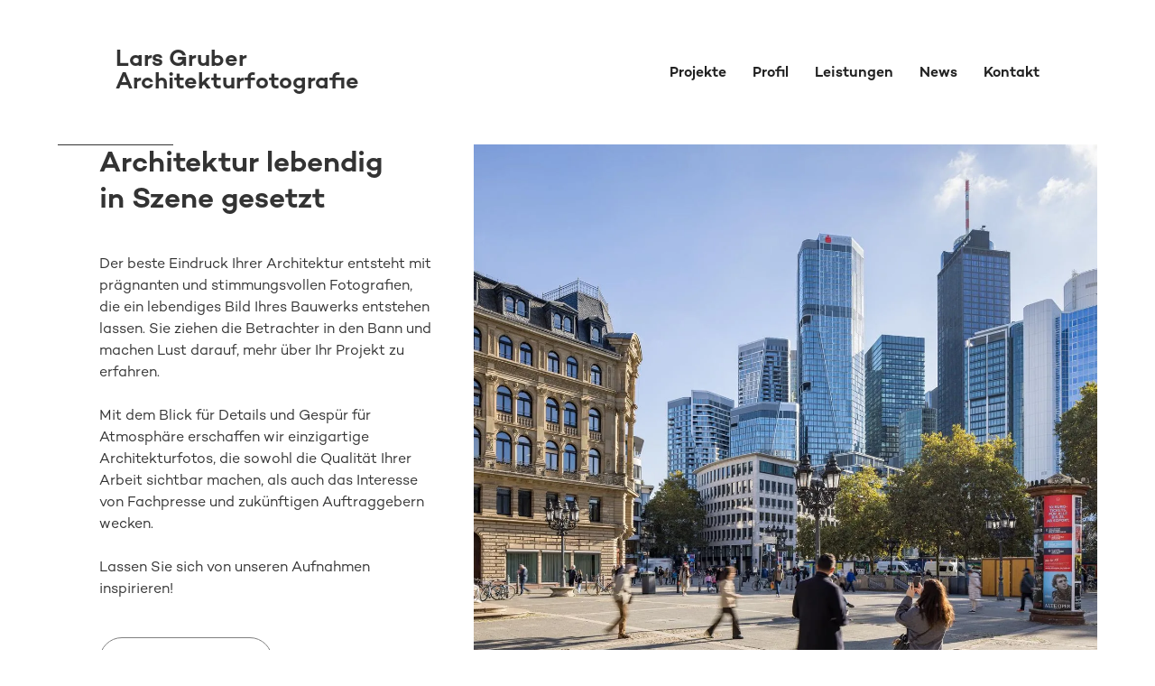

--- FILE ---
content_type: text/html
request_url: https://www.larsgruber.de/
body_size: 4836
content:
<!DOCTYPE html><!-- Last Published: Tue Jan 13 2026 07:11:04 GMT+0000 (Coordinated Universal Time) --><html data-wf-domain="www.larsgruber.de" data-wf-page="65d5f4d69f8b371187889af7" data-wf-site="65c9d9c57023d6938578d431" lang="de-DE"><head><meta charset="utf-8"/><title>Lars Gruber Architekturfotografie in Frankfurt am Main</title><meta content="Architekturfotograf aus Frankfurt erstellt High-End-Fotos von Architektur und Interior. Mit dem Blick für Details und Gespür für Atmosphäre erschaffen wir einzigartige Architekturfotos." name="description"/><meta content="Lars Gruber Architekturfotografie in Frankfurt am Main" property="og:title"/><meta content="Architekturfotograf aus Frankfurt erstellt High-End-Fotos von Architektur und Interior. Mit dem Blick für Details und Gespür für Atmosphäre erschaffen wir einzigartige Architekturfotos." property="og:description"/><meta content="Lars Gruber Architekturfotografie in Frankfurt am Main" property="twitter:title"/><meta content="Architekturfotograf aus Frankfurt erstellt High-End-Fotos von Architektur und Interior. Mit dem Blick für Details und Gespür für Atmosphäre erschaffen wir einzigartige Architekturfotos." property="twitter:description"/><meta property="og:type" content="website"/><meta content="summary_large_image" name="twitter:card"/><meta content="width=device-width, initial-scale=1" name="viewport"/><meta content="LDTTs2ObOkP9D5YZEs1CpycIt6EGBfH04ld4uNP2Xvo" name="google-site-verification"/><link href="https://cdn.prod.website-files.com/65c9d9c57023d6938578d431/css/lars-gruber-architekturfotografie-2.webflow.shared.4cd53ee73.min.css" rel="stylesheet" type="text/css" integrity="sha384-TNU+5zqSGp9OffV5YRqDZ2IySyKCcD4YeWgoxClWc88OAx/Kiap0yyPgNFBWiwI0" crossorigin="anonymous"/><script type="text/javascript">!function(o,c){var n=c.documentElement,t=" w-mod-";n.className+=t+"js",("ontouchstart"in o||o.DocumentTouch&&c instanceof DocumentTouch)&&(n.className+=t+"touch")}(window,document);</script><link href="https://cdn.prod.website-files.com/65c9d9c57023d6938578d431/675fdf34b884af51782573e9_favicon.jpg" rel="shortcut icon" type="image/x-icon"/><link href="https://cdn.prod.website-files.com/65c9d9c57023d6938578d431/675fdf3a6bca2823ab99775b_webclip.jpg" rel="apple-touch-icon"/><link href="https://www.larsgruber.de" rel="canonical"/></head><body><div class="modal_outer-wrapper"><div class="modal_inner-wrapper"><div class="contact-form"><div class="contact-form-wrapper modal"><h3 class="contact-form-heading">Wollen Sie mehr über unsere Arbeit erfahren oder ein Projekt anfragen?</h3><p class="contact-form-paragraph">Wir freuen uns auf Ihren Anruf oder Ihre Nachricht! Folgen Sie uns auch auf Social Media für einen Blick hinter die Kulissen.</p><div class="contact-form-buttons"><a href="tel:+4961513910874" class="button-contact w-inline-block"><img src="https://cdn.prod.website-files.com/65c9d9c57023d6938578d431/660d6eddb9377749ad4a40a4_Phone--Streamline-Ultimate-2.svg" loading="eager" width="25" height="Auto" alt=""/><p class="footer-button-paragraph">06151 - 391 08 74</p></a><a href="mailto:look@larsgruber.de?subject=Anfrage" class="button-contact w-inline-block"><img src="https://cdn.prod.website-files.com/65c9d9c57023d6938578d431/660d6ece95f338f4831770cf_Email-1--Streamline-Cyber-2.svg" loading="eager" width="25" height="Auto" alt=""/><p class="footer-button-paragraph">look@larsgruber.de</p></a><a href="https://www.instagram.com/gruber_architekturfotografie/" target="_blank" class="button-contact w-inline-block"><img src="https://cdn.prod.website-files.com/65c9d9c57023d6938578d431/65e58cea95fad9b24e00df95_Instagram.svg" loading="eager" width="25" height="Auto" alt=""/><p class="footer-button-paragraph">Instagram</p></a><a href="https://www.linkedin.com/in/lars-gruber/" target="_blank" class="button-contact w-inline-block"><img src="https://cdn.prod.website-files.com/65c9d9c57023d6938578d431/65e58cf9ad9a499a5c7d3dde_LinkedIn.svg" loading="eager" width="25" height="Auto" alt=""/><p class="footer-button-paragraph">LinkedIn</p></a></div></div></div><img src="https://cdn.prod.website-files.com/65c9d9c57023d6938578d431/660cfa731c16e89bdeccfb02_close-x-svgrepo-com.svg" loading="lazy" width="25" height="25" alt="" data-w-id="7160f149-91c0-e088-a23d-17ffd3fe991b" class="modal_close-button"/></div><div data-w-id="7160f149-91c0-e088-a23d-17ffd3fe991c" class="modal_click-outside"></div></div><div data-animation="default" data-collapse="medium" data-duration="400" data-easing="ease" data-easing2="ease" role="banner" class="navigation w-nav"><header class="navbar"><div class="logo"><a href="/" aria-current="page" class="link w--current">Lars Gruber<br/>Architekturfotografie</a></div><nav role="navigation" class="nav-menu w-nav-menu"><a href="/projekte" class="nav-link w-nav-link">Projekte</a><a href="/profil" class="nav-link w-nav-link">Profil</a><a href="/leistungen" class="nav-link w-nav-link">Leistungen</a><a href="/news" class="nav-link w-nav-link">News</a><a href="#" data-w-id="26058a8d-2641-a89d-8f4b-6b1bbd627188" class="nav-link w-nav-link">Kontakt</a></nav><div class="menu-button w-nav-button"><div class="icon w-icon-nav-menu"></div></div></header></div><section class="hero-section-40-60"><div class="text-block-40-60"><div class="line-left"></div><div class="wrap-block-40-60"><div class="text-40-60"><h1 class="heading-8">Architektur lebendig in Szene gesetzt</h1><p class="paragraph-hero">Der beste Eindruck Ihrer Architektur entsteht mit prägnanten und stimmungsvollen Fotografien, die ein lebendiges Bild Ihres Bauwerks entstehen lassen. Sie ziehen die Betrachter in den Bann und machen Lust darauf, mehr über Ihr Projekt zu erfahren.<br/><br/>Mit dem Blick für Details und Gespür für Atmosphäre erschaffen wir einzigartige Architekturfotos, die sowohl die Qualität Ihrer Arbeit sichtbar machen, als auch das Interesse von Fachpresse und zukünftigen Auftraggebern wecken.<br/><br/>Lassen Sie sich von unseren Aufnahmen inspirieren!</p><div class="buttons-40-60"><a href="/projekte" data-w-id="bd5680e1-fc74-1afb-3a26-d57ef000a77a" class="button w-button">Projekte</a></div></div></div></div><div class="image-block-40-60"><img width="1600" sizes="100vw" alt="Architekturfotograf Lars Gruber Architekturfotografie in Frankfurt am Main 2025" src="https://cdn.prod.website-files.com/65c9d9c57023d6938578d431/6941088443d24f7f9fc81ea7_lars-gruber-architekturfotografie-frankfurt-2025.webp" loading="eager" srcset="https://cdn.prod.website-files.com/65c9d9c57023d6938578d431/6941088443d24f7f9fc81ea7_lars-gruber-architekturfotografie-frankfurt-2025-p-500.webp 500w, https://cdn.prod.website-files.com/65c9d9c57023d6938578d431/6941088443d24f7f9fc81ea7_lars-gruber-architekturfotografie-frankfurt-2025-p-800.webp 800w, https://cdn.prod.website-files.com/65c9d9c57023d6938578d431/6941088443d24f7f9fc81ea7_lars-gruber-architekturfotografie-frankfurt-2025-p-1080.webp 1080w, https://cdn.prod.website-files.com/65c9d9c57023d6938578d431/6941088443d24f7f9fc81ea7_lars-gruber-architekturfotografie-frankfurt-2025-p-1600.webp 1600w, https://cdn.prod.website-files.com/65c9d9c57023d6938578d431/6941088443d24f7f9fc81ea7_lars-gruber-architekturfotografie-frankfurt-2025-p-2000.webp 2000w, https://cdn.prod.website-files.com/65c9d9c57023d6938578d431/6941088443d24f7f9fc81ea7_lars-gruber-architekturfotografie-frankfurt-2025.webp 2500w" class="image-hero"/></div></section><section class="section-80-20"><div class="image-block-80-20"><img src="https://cdn.prod.website-files.com/65c9d9c57023d6938578d431/65dc5c4d1e67a88b3c1bc070_lars-gruber-interiorfotografie-frankfurt.webp" loading="lazy" width="1600" sizes="100vw" alt="Interiorfotografie Frankfurt, von Bürogebäuden, Unternehmenssitzen und Headquartern" srcset="https://cdn.prod.website-files.com/65c9d9c57023d6938578d431/65dc5c4d1e67a88b3c1bc070_lars-gruber-interiorfotografie-frankfurt-p-500.webp 500w, https://cdn.prod.website-files.com/65c9d9c57023d6938578d431/65dc5c4d1e67a88b3c1bc070_lars-gruber-interiorfotografie-frankfurt-p-800.webp 800w, https://cdn.prod.website-files.com/65c9d9c57023d6938578d431/65dc5c4d1e67a88b3c1bc070_lars-gruber-interiorfotografie-frankfurt-p-1080.webp 1080w, https://cdn.prod.website-files.com/65c9d9c57023d6938578d431/65dc5c4d1e67a88b3c1bc070_lars-gruber-interiorfotografie-frankfurt-p-1600.webp 1600w, https://cdn.prod.website-files.com/65c9d9c57023d6938578d431/65dc5c4d1e67a88b3c1bc070_lars-gruber-interiorfotografie-frankfurt-p-2000.webp 2000w, https://cdn.prod.website-files.com/65c9d9c57023d6938578d431/65dc5c4d1e67a88b3c1bc070_lars-gruber-interiorfotografie-frankfurt-p-2600.webp 2600w, https://cdn.prod.website-files.com/65c9d9c57023d6938578d431/65dc5c4d1e67a88b3c1bc070_lars-gruber-interiorfotografie-frankfurt.webp 3200w" class="image-text-vertical"/></div><div class="text-block-80-20"><div class="text-block-80-20-teilung"><div class="text-block-80-20-drehung"><p class="text-vertikal-rechts">Profil</p></div></div></div></section><section class="section-50-50-left"><div class="text-block-50-50-left"><div class="line-left"></div><div class="wrap-block-50-50"><div class="text-50-50"><h2>Im Fokus: Licht und Raum </h2><p class="paragraph-section">Ich bin Lars Gruber, Fotograf aus Darmstadt und spezialisiert auf die professionelle Fotografie von Architektur. <br/><br/>Seit 2011 begleiten mein Team und ich die unterschiedlichsten Bauprojekte mit der Kamera, vorwiegend im Großraum Frankfurt, aber auch deutschland- und europaweit. <br/><br/>Als kreativer Partner unterstütze ich Architekturbüros, Projektentwickler und Unternehmen dabei, ihre Projekte mit ausdrucksstarken Fotos und Videos wirkungsvoll zu präsentieren.<br/><br/>Lesen Sie mehr über die Hintergründe unserer Arbeit.</p><div class="buttons-50-50"><a href="/profil" class="button w-button">Profil</a><a href="/profil#Referenzen" class="button w-button">Referenzen</a></div></div></div></div><div class="image-block-50-50"><img src="https://cdn.prod.website-files.com/65c9d9c57023d6938578d431/66fa6faa81b1f7268ca751a7_architekturfotograf-frankfurt-lars-gruber.webp" loading="lazy" width="1066.5" sizes="100vw" alt="Architekturfotograf Lars Gruber in Frankfurt" srcset="https://cdn.prod.website-files.com/65c9d9c57023d6938578d431/66fa6faa81b1f7268ca751a7_architekturfotograf-frankfurt-lars-gruber-p-500.webp 500w, https://cdn.prod.website-files.com/65c9d9c57023d6938578d431/66fa6faa81b1f7268ca751a7_architekturfotograf-frankfurt-lars-gruber-p-800.webp 800w, https://cdn.prod.website-files.com/65c9d9c57023d6938578d431/66fa6faa81b1f7268ca751a7_architekturfotograf-frankfurt-lars-gruber-p-1080.webp 1080w, https://cdn.prod.website-files.com/65c9d9c57023d6938578d431/66fa6faa81b1f7268ca751a7_architekturfotograf-frankfurt-lars-gruber-p-1600.webp 1600w, https://cdn.prod.website-files.com/65c9d9c57023d6938578d431/66fa6faa81b1f7268ca751a7_architekturfotograf-frankfurt-lars-gruber.webp 2133w" class="image-section-portrait"/></div></section><section class="section-20-80"><div class="text-block-20-80"><div class="text-block-20-80-teilung"><div class="text-block-20-80-drehung"><p class="text-vertikal-links">Leistungen</p></div></div></div><div class="image-block-20-80"><img src="https://cdn.prod.website-files.com/65c9d9c57023d6938578d431/67078b832ebe6b5ccb63e5a3_FOUR-frankfurt-fotos-architektur-T4-aqua-06.webp" loading="lazy" width="1600" sizes="100vw" alt="FOUR Frankfurt Bild Aqua T4 Architekturfotografie Drohnenaufnahme Sonnenuntergang Skyline" srcset="https://cdn.prod.website-files.com/65c9d9c57023d6938578d431/67078b832ebe6b5ccb63e5a3_FOUR-frankfurt-fotos-architektur-T4-aqua-06-p-500.webp 500w, https://cdn.prod.website-files.com/65c9d9c57023d6938578d431/67078b832ebe6b5ccb63e5a3_FOUR-frankfurt-fotos-architektur-T4-aqua-06-p-800.webp 800w, https://cdn.prod.website-files.com/65c9d9c57023d6938578d431/67078b832ebe6b5ccb63e5a3_FOUR-frankfurt-fotos-architektur-T4-aqua-06-p-1080.webp 1080w, https://cdn.prod.website-files.com/65c9d9c57023d6938578d431/67078b832ebe6b5ccb63e5a3_FOUR-frankfurt-fotos-architektur-T4-aqua-06-p-1600.webp 1600w, https://cdn.prod.website-files.com/65c9d9c57023d6938578d431/67078b832ebe6b5ccb63e5a3_FOUR-frankfurt-fotos-architektur-T4-aqua-06-p-2000.webp 2000w, https://cdn.prod.website-files.com/65c9d9c57023d6938578d431/67078b832ebe6b5ccb63e5a3_FOUR-frankfurt-fotos-architektur-T4-aqua-06-p-2600.webp 2600w, https://cdn.prod.website-files.com/65c9d9c57023d6938578d431/67078b832ebe6b5ccb63e5a3_FOUR-frankfurt-fotos-architektur-T4-aqua-06.webp 3200w" class="image-text-vertical"/></div></section><section class="section-50-50-right"><div class="image-block-50-50"><img src="https://cdn.prod.website-files.com/65c9d9c57023d6938578d431/65df0ea3ff6366b950a57b58_architekturfotografie-duesseldorf-rkm740-the-zipper-1.webp" loading="lazy" width="1067" sizes="100vw" alt="Preisgekröntes Foto von The Zipper / RKM 740 in Düsseldorf" srcset="https://cdn.prod.website-files.com/65c9d9c57023d6938578d431/65df0ea3ff6366b950a57b58_architekturfotografie-duesseldorf-rkm740-the-zipper-1-p-500.webp 500w, https://cdn.prod.website-files.com/65c9d9c57023d6938578d431/65df0ea3ff6366b950a57b58_architekturfotografie-duesseldorf-rkm740-the-zipper-1-p-800.webp 800w, https://cdn.prod.website-files.com/65c9d9c57023d6938578d431/65df0ea3ff6366b950a57b58_architekturfotografie-duesseldorf-rkm740-the-zipper-1-p-1080.webp 1080w, https://cdn.prod.website-files.com/65c9d9c57023d6938578d431/65df0ea3ff6366b950a57b58_architekturfotografie-duesseldorf-rkm740-the-zipper-1-p-1600.webp 1600w, https://cdn.prod.website-files.com/65c9d9c57023d6938578d431/65df0ea3ff6366b950a57b58_architekturfotografie-duesseldorf-rkm740-the-zipper-1.webp 2134w" class="image-section-portrait"/></div><div class="text-block-50-50-left"><div class="line-right"></div><div class="wrap-block-50-50"><div class="text-50-50"><h2>Architektur aus neuen Perspektiven</h2><p class="paragraph-section">Jeder Gebäudetypus hat seine individuelle Funktion, Formensprache und Raumwirkung. Sei es ein herausragender Firmenneubau, nachhaltiges Stadtquartier, elegantes Interieur oder ein moderner Workspace. <br/><br/>Diese architektonische Vielfalt inszenieren wir individuell und machen sie erlebbar. So entstehen ausdrucksstarke Aufnahmen, die den Reiz von Architektur bis ins kleinste Detail erfahrbar machen.<br/><br/>Hier finden Sie ausführliche Informationen zu unseren Leistungen. In den FAQ beantworten wir die wichtigsten Fragen, auch zu den Kosten für Architekturfotografie.</p><div class="buttons-50-50"><a href="/leistungen" class="button w-button">Leistungen</a><a href="/leistungen#FAQ" class="button w-button">FAQ</a></div></div></div></div></section><section class="section-20-80"><div class="text-block-20-80"><div class="text-block-20-80-teilung"><div class="text-block-20-80-drehung"><p class="text-vertikal-links">News</p></div></div></div><div class="image-block-20-80"><img src="https://cdn.prod.website-files.com/65c9d9c57023d6938578d431/65df54ae7f9626fbba1d645f_architekturfotograf-darmstadt-moderne-villa-mit-pool-2.webp" loading="lazy" width="1600" sizes="100vw" alt="Architekturfoto einer modernen Villa mit Pool, spät am Abend" srcset="https://cdn.prod.website-files.com/65c9d9c57023d6938578d431/65df54ae7f9626fbba1d645f_architekturfotograf-darmstadt-moderne-villa-mit-pool-2-p-500.webp 500w, https://cdn.prod.website-files.com/65c9d9c57023d6938578d431/65df54ae7f9626fbba1d645f_architekturfotograf-darmstadt-moderne-villa-mit-pool-2-p-800.webp 800w, https://cdn.prod.website-files.com/65c9d9c57023d6938578d431/65df54ae7f9626fbba1d645f_architekturfotograf-darmstadt-moderne-villa-mit-pool-2-p-1080.webp 1080w, https://cdn.prod.website-files.com/65c9d9c57023d6938578d431/65df54ae7f9626fbba1d645f_architekturfotograf-darmstadt-moderne-villa-mit-pool-2-p-1600.webp 1600w, https://cdn.prod.website-files.com/65c9d9c57023d6938578d431/65df54ae7f9626fbba1d645f_architekturfotograf-darmstadt-moderne-villa-mit-pool-2-p-2000.webp 2000w, https://cdn.prod.website-files.com/65c9d9c57023d6938578d431/65df54ae7f9626fbba1d645f_architekturfotograf-darmstadt-moderne-villa-mit-pool-2-p-2600.webp 2600w, https://cdn.prod.website-files.com/65c9d9c57023d6938578d431/65df54ae7f9626fbba1d645f_architekturfotograf-darmstadt-moderne-villa-mit-pool-2.webp 3200w" class="image-text-vertical"/></div></section><section class="section-50-50-right"><div class="image-block-50-50"><img src="https://cdn.prod.website-files.com/65c9d9c57023d6938578d431/660fec1abb6202262c3b805b_architekturfotografie-frankfurt-opernturm.webp" loading="lazy" width="1066.5" sizes="100vw" alt="Architekturfotografie Frankfurt Opernturm" srcset="https://cdn.prod.website-files.com/65c9d9c57023d6938578d431/660fec1abb6202262c3b805b_architekturfotografie-frankfurt-opernturm-p-500.jpg 500w, https://cdn.prod.website-files.com/65c9d9c57023d6938578d431/660fec1abb6202262c3b805b_architekturfotografie-frankfurt-opernturm-p-800.jpg 800w, https://cdn.prod.website-files.com/65c9d9c57023d6938578d431/660fec1abb6202262c3b805b_architekturfotografie-frankfurt-opernturm-p-1080.jpg 1080w, https://cdn.prod.website-files.com/65c9d9c57023d6938578d431/660fec1abb6202262c3b805b_architekturfotografie-frankfurt-opernturm.webp 2134w" class="image-section-portrait"/></div><div class="text-block-50-50-left"><div class="line-right"></div><div class="wrap-block-50-50"><div class="text-50-50"><h2>Blick über die Schulter</h2><p class="paragraph-section">Architekturfotografie bedeutet für uns: präzise planen und gleichzeitig offen für das Unerwartete bleiben. Jedes Projekt bringt eigene Herausforderungen - sei es das Licht, das sich im letzten Moment ändert, oder ein Detail, das erst vor Ort seine Wirkung entfaltet.<br/><br/>In den News zeigen wir aktuelle Projekte und Veröffentlichungen, und wo unsere Arbeiten in Fachpresse und Magazinen erscheinen.</p><div class="buttons-50-50"><a href="/news" class="button w-button">News</a></div></div></div></div></section><footer id="Footer" class="footer"><div class="line-left-footer"></div><div class="footer-contact"><div class="contact-form"><div class="contact-form-wrapper"><h3 class="contact-form-heading">Wollen Sie mehr über unsere Arbeit erfahren oder ein Projekt anfragen?</h3><p class="contact-form-paragraph">Wir freuen uns auf Ihren Anruf oder Ihre Nachricht! Folgen Sie uns auch auf Social Media für einen Blick hinter die Kulissen.</p><div class="contact-form-buttons"><a href="tel:+4961513910874" class="button-contact w-inline-block"><img src="https://cdn.prod.website-files.com/65c9d9c57023d6938578d431/660d6eddb9377749ad4a40a4_Phone--Streamline-Ultimate-2.svg" loading="eager" width="25" height="Auto" alt=""/><p class="footer-button-paragraph">06151 - 391 08 74</p></a><a href="mailto:look@larsgruber.de?subject=Anfrage" class="button-contact w-inline-block"><img src="https://cdn.prod.website-files.com/65c9d9c57023d6938578d431/660d6ece95f338f4831770cf_Email-1--Streamline-Cyber-2.svg" loading="eager" width="25" height="Auto" alt=""/><p class="footer-button-paragraph">look@larsgruber.de</p></a><a href="https://www.instagram.com/gruber_architekturfotografie/" target="_blank" class="button-contact w-inline-block"><img src="https://cdn.prod.website-files.com/65c9d9c57023d6938578d431/65e58cea95fad9b24e00df95_Instagram.svg" loading="eager" width="25" height="Auto" alt=""/><p class="footer-button-paragraph">Instagram</p></a><a href="https://www.linkedin.com/in/lars-gruber/" target="_blank" class="button-contact w-inline-block"><img src="https://cdn.prod.website-files.com/65c9d9c57023d6938578d431/65e58cf9ad9a499a5c7d3dde_LinkedIn.svg" loading="eager" width="25" height="Auto" alt=""/><p class="footer-button-paragraph">LinkedIn</p></a></div></div></div><div class="footer-navigation"><div class="footer-links"><p class="paragraph-11">Sitemap</p><a href="/projekte">Projekte</a><a href="/projekte-archiv">Projekte Archiv</a><a href="/profil">Profil</a><a href="/leistungen">Leistungen</a><a href="/leistungen#FAQ">FAQ</a><a href="/news">News</a><a href="/news-archiv">News Archiv</a><a href="/agb">AGB</a><a href="/impressum">Impressum</a><a href="/datenschutz">Datenschutz</a></div><div class="footer-adress"><p class="paragraph-footer-adress"><a href="/" aria-current="page" class="w--current">Lars Gruber Architekturfotografie<br/></a>Riedeselstrasse 72<br/>64283 Darmstadt</p></div></div></div></footer><script src="https://d3e54v103j8qbb.cloudfront.net/js/jquery-3.5.1.min.dc5e7f18c8.js?site=65c9d9c57023d6938578d431" type="text/javascript" integrity="sha256-9/aliU8dGd2tb6OSsuzixeV4y/faTqgFtohetphbbj0=" crossorigin="anonymous"></script><script src="https://cdn.prod.website-files.com/65c9d9c57023d6938578d431/js/webflow.schunk.36b8fb49256177c8.js" type="text/javascript" integrity="sha384-4abIlA5/v7XaW1HMXKBgnUuhnjBYJ/Z9C1OSg4OhmVw9O3QeHJ/qJqFBERCDPv7G" crossorigin="anonymous"></script><script src="https://cdn.prod.website-files.com/65c9d9c57023d6938578d431/js/webflow.schunk.76b3e273976c6448.js" type="text/javascript" integrity="sha384-7Ftp22iFOnfoMxmg8VhwpgDFTOGO3zYxHO9LUKch9dtookoZgtVLmZ/MrGddZK+E" crossorigin="anonymous"></script><script src="https://cdn.prod.website-files.com/65c9d9c57023d6938578d431/js/webflow.211ab154.fbe51e741b427311.js" type="text/javascript" integrity="sha384-UajXR8oE7mrRW/FhvhnfetkF3Mc65V+pMhhLg39acMxHbYV01CW1WKQ6C75sim4H" crossorigin="anonymous"></script></body></html>

--- FILE ---
content_type: text/css
request_url: https://cdn.prod.website-files.com/65c9d9c57023d6938578d431/css/lars-gruber-architekturfotografie-2.webflow.shared.4cd53ee73.min.css
body_size: 13392
content:
html{-webkit-text-size-adjust:100%;-ms-text-size-adjust:100%;font-family:sans-serif}body{margin:0}article,aside,details,figcaption,figure,footer,header,hgroup,main,menu,nav,section,summary{display:block}audio,canvas,progress,video{vertical-align:baseline;display:inline-block}audio:not([controls]){height:0;display:none}[hidden],template{display:none}a{background-color:#0000}a:active,a:hover{outline:0}abbr[title]{border-bottom:1px dotted}b,strong{font-weight:700}dfn{font-style:italic}h1{margin:.67em 0;font-size:2em}mark{color:#000;background:#ff0}small{font-size:80%}sub,sup{vertical-align:baseline;font-size:75%;line-height:0;position:relative}sup{top:-.5em}sub{bottom:-.25em}img{border:0}svg:not(:root){overflow:hidden}hr{box-sizing:content-box;height:0}pre{overflow:auto}code,kbd,pre,samp{font-family:monospace;font-size:1em}button,input,optgroup,select,textarea{color:inherit;font:inherit;margin:0}button{overflow:visible}button,select{text-transform:none}button,html input[type=button],input[type=reset]{-webkit-appearance:button;cursor:pointer}button[disabled],html input[disabled]{cursor:default}button::-moz-focus-inner,input::-moz-focus-inner{border:0;padding:0}input{line-height:normal}input[type=checkbox],input[type=radio]{box-sizing:border-box;padding:0}input[type=number]::-webkit-inner-spin-button,input[type=number]::-webkit-outer-spin-button{height:auto}input[type=search]{-webkit-appearance:none}input[type=search]::-webkit-search-cancel-button,input[type=search]::-webkit-search-decoration{-webkit-appearance:none}legend{border:0;padding:0}textarea{overflow:auto}optgroup{font-weight:700}table{border-collapse:collapse;border-spacing:0}td,th{padding:0}@font-face{font-family:webflow-icons;src:url([data-uri])format("truetype");font-weight:400;font-style:normal}[class^=w-icon-],[class*=\ w-icon-]{speak:none;font-variant:normal;text-transform:none;-webkit-font-smoothing:antialiased;-moz-osx-font-smoothing:grayscale;font-style:normal;font-weight:400;line-height:1;font-family:webflow-icons!important}.w-icon-slider-right:before{content:""}.w-icon-slider-left:before{content:""}.w-icon-nav-menu:before{content:""}.w-icon-arrow-down:before,.w-icon-dropdown-toggle:before{content:""}.w-icon-file-upload-remove:before{content:""}.w-icon-file-upload-icon:before{content:""}*{box-sizing:border-box}html{height:100%}body{color:#333;background-color:#fff;min-height:100%;margin:0;font-family:Arial,sans-serif;font-size:14px;line-height:20px}img{vertical-align:middle;max-width:100%;display:inline-block}html.w-mod-touch *{background-attachment:scroll!important}.w-block{display:block}.w-inline-block{max-width:100%;display:inline-block}.w-clearfix:before,.w-clearfix:after{content:" ";grid-area:1/1/2/2;display:table}.w-clearfix:after{clear:both}.w-hidden{display:none}.w-button{color:#fff;line-height:inherit;cursor:pointer;background-color:#3898ec;border:0;border-radius:0;padding:9px 15px;text-decoration:none;display:inline-block}input.w-button{-webkit-appearance:button}html[data-w-dynpage] [data-w-cloak]{color:#0000!important}.w-code-block{margin:unset}pre.w-code-block code{all:inherit}.w-optimization{display:contents}.w-webflow-badge,.w-webflow-badge>img{box-sizing:unset;width:unset;height:unset;max-height:unset;max-width:unset;min-height:unset;min-width:unset;margin:unset;padding:unset;float:unset;clear:unset;border:unset;border-radius:unset;background:unset;background-image:unset;background-position:unset;background-size:unset;background-repeat:unset;background-origin:unset;background-clip:unset;background-attachment:unset;background-color:unset;box-shadow:unset;transform:unset;direction:unset;font-family:unset;font-weight:unset;color:unset;font-size:unset;line-height:unset;font-style:unset;font-variant:unset;text-align:unset;letter-spacing:unset;-webkit-text-decoration:unset;text-decoration:unset;text-indent:unset;text-transform:unset;list-style-type:unset;text-shadow:unset;vertical-align:unset;cursor:unset;white-space:unset;word-break:unset;word-spacing:unset;word-wrap:unset;transition:unset}.w-webflow-badge{white-space:nowrap;cursor:pointer;box-shadow:0 0 0 1px #0000001a,0 1px 3px #0000001a;visibility:visible!important;opacity:1!important;z-index:2147483647!important;color:#aaadb0!important;overflow:unset!important;background-color:#fff!important;border-radius:3px!important;width:auto!important;height:auto!important;margin:0!important;padding:6px!important;font-size:12px!important;line-height:14px!important;text-decoration:none!important;display:inline-block!important;position:fixed!important;inset:auto 12px 12px auto!important;transform:none!important}.w-webflow-badge>img{position:unset;visibility:unset!important;opacity:1!important;vertical-align:middle!important;display:inline-block!important}h1,h2,h3,h4,h5,h6{margin-bottom:10px;font-weight:700}h1{margin-top:20px;font-size:38px;line-height:44px}h2{margin-top:20px;font-size:32px;line-height:36px}h3{margin-top:20px;font-size:24px;line-height:30px}h4{margin-top:10px;font-size:18px;line-height:24px}h5{margin-top:10px;font-size:14px;line-height:20px}h6{margin-top:10px;font-size:12px;line-height:18px}p{margin-top:0;margin-bottom:10px}blockquote{border-left:5px solid #e2e2e2;margin:0 0 10px;padding:10px 20px;font-size:18px;line-height:22px}figure{margin:0 0 10px}figcaption{text-align:center;margin-top:5px}ul,ol{margin-top:0;margin-bottom:10px;padding-left:40px}.w-list-unstyled{padding-left:0;list-style:none}.w-embed:before,.w-embed:after{content:" ";grid-area:1/1/2/2;display:table}.w-embed:after{clear:both}.w-video{width:100%;padding:0;position:relative}.w-video iframe,.w-video object,.w-video embed{border:none;width:100%;height:100%;position:absolute;top:0;left:0}fieldset{border:0;margin:0;padding:0}button,[type=button],[type=reset]{cursor:pointer;-webkit-appearance:button;border:0}.w-form{margin:0 0 15px}.w-form-done{text-align:center;background-color:#ddd;padding:20px;display:none}.w-form-fail{background-color:#ffdede;margin-top:10px;padding:10px;display:none}label{margin-bottom:5px;font-weight:700;display:block}.w-input,.w-select{color:#333;vertical-align:middle;background-color:#fff;border:1px solid #ccc;width:100%;height:38px;margin-bottom:10px;padding:8px 12px;font-size:14px;line-height:1.42857;display:block}.w-input::placeholder,.w-select::placeholder{color:#999}.w-input:focus,.w-select:focus{border-color:#3898ec;outline:0}.w-input[disabled],.w-select[disabled],.w-input[readonly],.w-select[readonly],fieldset[disabled] .w-input,fieldset[disabled] .w-select{cursor:not-allowed}.w-input[disabled]:not(.w-input-disabled),.w-select[disabled]:not(.w-input-disabled),.w-input[readonly],.w-select[readonly],fieldset[disabled]:not(.w-input-disabled) .w-input,fieldset[disabled]:not(.w-input-disabled) .w-select{background-color:#eee}textarea.w-input,textarea.w-select{height:auto}.w-select{background-color:#f3f3f3}.w-select[multiple]{height:auto}.w-form-label{cursor:pointer;margin-bottom:0;font-weight:400;display:inline-block}.w-radio{margin-bottom:5px;padding-left:20px;display:block}.w-radio:before,.w-radio:after{content:" ";grid-area:1/1/2/2;display:table}.w-radio:after{clear:both}.w-radio-input{float:left;margin:3px 0 0 -20px;line-height:normal}.w-file-upload{margin-bottom:10px;display:block}.w-file-upload-input{opacity:0;z-index:-100;width:.1px;height:.1px;position:absolute;overflow:hidden}.w-file-upload-default,.w-file-upload-uploading,.w-file-upload-success{color:#333;display:inline-block}.w-file-upload-error{margin-top:10px;display:block}.w-file-upload-default.w-hidden,.w-file-upload-uploading.w-hidden,.w-file-upload-error.w-hidden,.w-file-upload-success.w-hidden{display:none}.w-file-upload-uploading-btn{cursor:pointer;background-color:#fafafa;border:1px solid #ccc;margin:0;padding:8px 12px;font-size:14px;font-weight:400;display:flex}.w-file-upload-file{background-color:#fafafa;border:1px solid #ccc;flex-grow:1;justify-content:space-between;margin:0;padding:8px 9px 8px 11px;display:flex}.w-file-upload-file-name{font-size:14px;font-weight:400;display:block}.w-file-remove-link{cursor:pointer;width:auto;height:auto;margin-top:3px;margin-left:10px;padding:3px;display:block}.w-icon-file-upload-remove{margin:auto;font-size:10px}.w-file-upload-error-msg{color:#ea384c;padding:2px 0;display:inline-block}.w-file-upload-info{padding:0 12px;line-height:38px;display:inline-block}.w-file-upload-label{cursor:pointer;background-color:#fafafa;border:1px solid #ccc;margin:0;padding:8px 12px;font-size:14px;font-weight:400;display:inline-block}.w-icon-file-upload-icon,.w-icon-file-upload-uploading{width:20px;margin-right:8px;display:inline-block}.w-icon-file-upload-uploading{height:20px}.w-container{max-width:940px;margin-left:auto;margin-right:auto}.w-container:before,.w-container:after{content:" ";grid-area:1/1/2/2;display:table}.w-container:after{clear:both}.w-container .w-row{margin-left:-10px;margin-right:-10px}.w-row:before,.w-row:after{content:" ";grid-area:1/1/2/2;display:table}.w-row:after{clear:both}.w-row .w-row{margin-left:0;margin-right:0}.w-col{float:left;width:100%;min-height:1px;padding-left:10px;padding-right:10px;position:relative}.w-col .w-col{padding-left:0;padding-right:0}.w-col-1{width:8.33333%}.w-col-2{width:16.6667%}.w-col-3{width:25%}.w-col-4{width:33.3333%}.w-col-5{width:41.6667%}.w-col-6{width:50%}.w-col-7{width:58.3333%}.w-col-8{width:66.6667%}.w-col-9{width:75%}.w-col-10{width:83.3333%}.w-col-11{width:91.6667%}.w-col-12{width:100%}.w-hidden-main{display:none!important}@media screen and (max-width:991px){.w-container{max-width:728px}.w-hidden-main{display:inherit!important}.w-hidden-medium{display:none!important}.w-col-medium-1{width:8.33333%}.w-col-medium-2{width:16.6667%}.w-col-medium-3{width:25%}.w-col-medium-4{width:33.3333%}.w-col-medium-5{width:41.6667%}.w-col-medium-6{width:50%}.w-col-medium-7{width:58.3333%}.w-col-medium-8{width:66.6667%}.w-col-medium-9{width:75%}.w-col-medium-10{width:83.3333%}.w-col-medium-11{width:91.6667%}.w-col-medium-12{width:100%}.w-col-stack{width:100%;left:auto;right:auto}}@media screen and (max-width:767px){.w-hidden-main,.w-hidden-medium{display:inherit!important}.w-hidden-small{display:none!important}.w-row,.w-container .w-row{margin-left:0;margin-right:0}.w-col{width:100%;left:auto;right:auto}.w-col-small-1{width:8.33333%}.w-col-small-2{width:16.6667%}.w-col-small-3{width:25%}.w-col-small-4{width:33.3333%}.w-col-small-5{width:41.6667%}.w-col-small-6{width:50%}.w-col-small-7{width:58.3333%}.w-col-small-8{width:66.6667%}.w-col-small-9{width:75%}.w-col-small-10{width:83.3333%}.w-col-small-11{width:91.6667%}.w-col-small-12{width:100%}}@media screen and (max-width:479px){.w-container{max-width:none}.w-hidden-main,.w-hidden-medium,.w-hidden-small{display:inherit!important}.w-hidden-tiny{display:none!important}.w-col{width:100%}.w-col-tiny-1{width:8.33333%}.w-col-tiny-2{width:16.6667%}.w-col-tiny-3{width:25%}.w-col-tiny-4{width:33.3333%}.w-col-tiny-5{width:41.6667%}.w-col-tiny-6{width:50%}.w-col-tiny-7{width:58.3333%}.w-col-tiny-8{width:66.6667%}.w-col-tiny-9{width:75%}.w-col-tiny-10{width:83.3333%}.w-col-tiny-11{width:91.6667%}.w-col-tiny-12{width:100%}}.w-widget{position:relative}.w-widget-map{width:100%;height:400px}.w-widget-map label{width:auto;display:inline}.w-widget-map img{max-width:inherit}.w-widget-map .gm-style-iw{text-align:center}.w-widget-map .gm-style-iw>button{display:none!important}.w-widget-twitter{overflow:hidden}.w-widget-twitter-count-shim{vertical-align:top;text-align:center;background:#fff;border:1px solid #758696;border-radius:3px;width:28px;height:20px;display:inline-block;position:relative}.w-widget-twitter-count-shim *{pointer-events:none;-webkit-user-select:none;user-select:none}.w-widget-twitter-count-shim .w-widget-twitter-count-inner{text-align:center;color:#999;font-family:serif;font-size:15px;line-height:12px;position:relative}.w-widget-twitter-count-shim .w-widget-twitter-count-clear{display:block;position:relative}.w-widget-twitter-count-shim.w--large{width:36px;height:28px}.w-widget-twitter-count-shim.w--large .w-widget-twitter-count-inner{font-size:18px;line-height:18px}.w-widget-twitter-count-shim:not(.w--vertical){margin-left:5px;margin-right:8px}.w-widget-twitter-count-shim:not(.w--vertical).w--large{margin-left:6px}.w-widget-twitter-count-shim:not(.w--vertical):before,.w-widget-twitter-count-shim:not(.w--vertical):after{content:" ";pointer-events:none;border:solid #0000;width:0;height:0;position:absolute;top:50%;left:0}.w-widget-twitter-count-shim:not(.w--vertical):before{border-width:4px;border-color:#75869600 #5d6c7b #75869600 #75869600;margin-top:-4px;margin-left:-9px}.w-widget-twitter-count-shim:not(.w--vertical).w--large:before{border-width:5px;margin-top:-5px;margin-left:-10px}.w-widget-twitter-count-shim:not(.w--vertical):after{border-width:4px;border-color:#fff0 #fff #fff0 #fff0;margin-top:-4px;margin-left:-8px}.w-widget-twitter-count-shim:not(.w--vertical).w--large:after{border-width:5px;margin-top:-5px;margin-left:-9px}.w-widget-twitter-count-shim.w--vertical{width:61px;height:33px;margin-bottom:8px}.w-widget-twitter-count-shim.w--vertical:before,.w-widget-twitter-count-shim.w--vertical:after{content:" ";pointer-events:none;border:solid #0000;width:0;height:0;position:absolute;top:100%;left:50%}.w-widget-twitter-count-shim.w--vertical:before{border-width:5px;border-color:#5d6c7b #75869600 #75869600;margin-left:-5px}.w-widget-twitter-count-shim.w--vertical:after{border-width:4px;border-color:#fff #fff0 #fff0;margin-left:-4px}.w-widget-twitter-count-shim.w--vertical .w-widget-twitter-count-inner{font-size:18px;line-height:22px}.w-widget-twitter-count-shim.w--vertical.w--large{width:76px}.w-background-video{color:#fff;height:500px;position:relative;overflow:hidden}.w-background-video>video{object-fit:cover;z-index:-100;background-position:50%;background-size:cover;width:100%;height:100%;margin:auto;position:absolute;inset:-100%}.w-background-video>video::-webkit-media-controls-start-playback-button{-webkit-appearance:none;display:none!important}.w-background-video--control{background-color:#0000;padding:0;position:absolute;bottom:1em;right:1em}.w-background-video--control>[hidden]{display:none!important}.w-slider{text-align:center;clear:both;-webkit-tap-highlight-color:#0000;tap-highlight-color:#0000;background:#ddd;height:300px;position:relative}.w-slider-mask{z-index:1;white-space:nowrap;height:100%;display:block;position:relative;left:0;right:0;overflow:hidden}.w-slide{vertical-align:top;white-space:normal;text-align:left;width:100%;height:100%;display:inline-block;position:relative}.w-slider-nav{z-index:2;text-align:center;-webkit-tap-highlight-color:#0000;tap-highlight-color:#0000;height:40px;margin:auto;padding-top:10px;position:absolute;inset:auto 0 0}.w-slider-nav.w-round>div{border-radius:100%}.w-slider-nav.w-num>div{font-size:inherit;line-height:inherit;width:auto;height:auto;padding:.2em .5em}.w-slider-nav.w-shadow>div{box-shadow:0 0 3px #3336}.w-slider-nav-invert{color:#fff}.w-slider-nav-invert>div{background-color:#2226}.w-slider-nav-invert>div.w-active{background-color:#222}.w-slider-dot{cursor:pointer;background-color:#fff6;width:1em;height:1em;margin:0 3px .5em;transition:background-color .1s,color .1s;display:inline-block;position:relative}.w-slider-dot.w-active{background-color:#fff}.w-slider-dot:focus{outline:none;box-shadow:0 0 0 2px #fff}.w-slider-dot:focus.w-active{box-shadow:none}.w-slider-arrow-left,.w-slider-arrow-right{cursor:pointer;color:#fff;-webkit-tap-highlight-color:#0000;tap-highlight-color:#0000;-webkit-user-select:none;user-select:none;width:80px;margin:auto;font-size:40px;position:absolute;inset:0;overflow:hidden}.w-slider-arrow-left [class^=w-icon-],.w-slider-arrow-right [class^=w-icon-],.w-slider-arrow-left [class*=\ w-icon-],.w-slider-arrow-right [class*=\ w-icon-]{position:absolute}.w-slider-arrow-left:focus,.w-slider-arrow-right:focus{outline:0}.w-slider-arrow-left{z-index:3;right:auto}.w-slider-arrow-right{z-index:4;left:auto}.w-icon-slider-left,.w-icon-slider-right{width:1em;height:1em;margin:auto;inset:0}.w-slider-aria-label{clip:rect(0 0 0 0);border:0;width:1px;height:1px;margin:-1px;padding:0;position:absolute;overflow:hidden}.w-slider-force-show{display:block!important}.w-dropdown{text-align:left;z-index:900;margin-left:auto;margin-right:auto;display:inline-block;position:relative}.w-dropdown-btn,.w-dropdown-toggle,.w-dropdown-link{vertical-align:top;color:#222;text-align:left;white-space:nowrap;margin-left:auto;margin-right:auto;padding:20px;text-decoration:none;position:relative}.w-dropdown-toggle{-webkit-user-select:none;user-select:none;cursor:pointer;padding-right:40px;display:inline-block}.w-dropdown-toggle:focus{outline:0}.w-icon-dropdown-toggle{width:1em;height:1em;margin:auto 20px auto auto;position:absolute;top:0;bottom:0;right:0}.w-dropdown-list{background:#ddd;min-width:100%;display:none;position:absolute}.w-dropdown-list.w--open{display:block}.w-dropdown-link{color:#222;padding:10px 20px;display:block}.w-dropdown-link.w--current{color:#0082f3}.w-dropdown-link:focus{outline:0}@media screen and (max-width:767px){.w-nav-brand{padding-left:10px}}.w-lightbox-backdrop{cursor:auto;letter-spacing:normal;text-indent:0;text-shadow:none;text-transform:none;visibility:visible;white-space:normal;word-break:normal;word-spacing:normal;word-wrap:normal;color:#fff;text-align:center;z-index:2000;opacity:0;-webkit-user-select:none;-moz-user-select:none;-webkit-tap-highlight-color:transparent;background:#000000e6;outline:0;font-family:Helvetica Neue,Helvetica,Ubuntu,Segoe UI,Verdana,sans-serif;font-size:17px;font-style:normal;font-weight:300;line-height:1.2;list-style:disc;position:fixed;inset:0;-webkit-transform:translate(0)}.w-lightbox-backdrop,.w-lightbox-container{-webkit-overflow-scrolling:touch;height:100%;overflow:auto}.w-lightbox-content{height:100vh;position:relative;overflow:hidden}.w-lightbox-view{opacity:0;width:100vw;height:100vh;position:absolute}.w-lightbox-view:before{content:"";height:100vh}.w-lightbox-group,.w-lightbox-group .w-lightbox-view,.w-lightbox-group .w-lightbox-view:before{height:86vh}.w-lightbox-frame,.w-lightbox-view:before{vertical-align:middle;display:inline-block}.w-lightbox-figure{margin:0;position:relative}.w-lightbox-group .w-lightbox-figure{cursor:pointer}.w-lightbox-img{width:auto;max-width:none;height:auto}.w-lightbox-image{float:none;max-width:100vw;max-height:100vh;display:block}.w-lightbox-group .w-lightbox-image{max-height:86vh}.w-lightbox-caption{text-align:left;text-overflow:ellipsis;white-space:nowrap;background:#0006;padding:.5em 1em;position:absolute;bottom:0;left:0;right:0;overflow:hidden}.w-lightbox-embed{width:100%;height:100%;position:absolute;inset:0}.w-lightbox-control{cursor:pointer;background-position:50%;background-repeat:no-repeat;background-size:24px;width:4em;transition:all .3s;position:absolute;top:0}.w-lightbox-left{background-image:url([data-uri]);display:none;bottom:0;left:0}.w-lightbox-right{background-image:url([data-uri]);display:none;bottom:0;right:0}.w-lightbox-close{background-image:url([data-uri]);background-size:18px;height:2.6em;right:0}.w-lightbox-strip{white-space:nowrap;padding:0 1vh;line-height:0;position:absolute;bottom:0;left:0;right:0;overflow:auto hidden}.w-lightbox-item{box-sizing:content-box;cursor:pointer;width:10vh;padding:2vh 1vh;display:inline-block;-webkit-transform:translate(0,0)}.w-lightbox-active{opacity:.3}.w-lightbox-thumbnail{background:#222;height:10vh;position:relative;overflow:hidden}.w-lightbox-thumbnail-image{position:absolute;top:0;left:0}.w-lightbox-thumbnail .w-lightbox-tall{width:100%;top:50%;transform:translateY(-50%)}.w-lightbox-thumbnail .w-lightbox-wide{height:100%;left:50%;transform:translate(-50%)}.w-lightbox-spinner{box-sizing:border-box;border:5px solid #0006;border-radius:50%;width:40px;height:40px;margin-top:-20px;margin-left:-20px;animation:.8s linear infinite spin;position:absolute;top:50%;left:50%}.w-lightbox-spinner:after{content:"";border:3px solid #0000;border-bottom-color:#fff;border-radius:50%;position:absolute;inset:-4px}.w-lightbox-hide{display:none}.w-lightbox-noscroll{overflow:hidden}@media (min-width:768px){.w-lightbox-content{height:96vh;margin-top:2vh}.w-lightbox-view,.w-lightbox-view:before{height:96vh}.w-lightbox-group,.w-lightbox-group .w-lightbox-view,.w-lightbox-group .w-lightbox-view:before{height:84vh}.w-lightbox-image{max-width:96vw;max-height:96vh}.w-lightbox-group .w-lightbox-image{max-width:82.3vw;max-height:84vh}.w-lightbox-left,.w-lightbox-right{opacity:.5;display:block}.w-lightbox-close{opacity:.8}.w-lightbox-control:hover{opacity:1}}.w-lightbox-inactive,.w-lightbox-inactive:hover{opacity:0}.w-richtext:before,.w-richtext:after{content:" ";grid-area:1/1/2/2;display:table}.w-richtext:after{clear:both}.w-richtext[contenteditable=true]:before,.w-richtext[contenteditable=true]:after{white-space:initial}.w-richtext ol,.w-richtext ul{overflow:hidden}.w-richtext .w-richtext-figure-selected.w-richtext-figure-type-video div:after,.w-richtext .w-richtext-figure-selected[data-rt-type=video] div:after,.w-richtext .w-richtext-figure-selected.w-richtext-figure-type-image div,.w-richtext .w-richtext-figure-selected[data-rt-type=image] div{outline:2px solid #2895f7}.w-richtext figure.w-richtext-figure-type-video>div:after,.w-richtext figure[data-rt-type=video]>div:after{content:"";display:none;position:absolute;inset:0}.w-richtext figure{max-width:60%;position:relative}.w-richtext figure>div:before{cursor:default!important}.w-richtext figure img{width:100%}.w-richtext figure figcaption.w-richtext-figcaption-placeholder{opacity:.6}.w-richtext figure div{color:#0000;font-size:0}.w-richtext figure.w-richtext-figure-type-image,.w-richtext figure[data-rt-type=image]{display:table}.w-richtext figure.w-richtext-figure-type-image>div,.w-richtext figure[data-rt-type=image]>div{display:inline-block}.w-richtext figure.w-richtext-figure-type-image>figcaption,.w-richtext figure[data-rt-type=image]>figcaption{caption-side:bottom;display:table-caption}.w-richtext figure.w-richtext-figure-type-video,.w-richtext figure[data-rt-type=video]{width:60%;height:0}.w-richtext figure.w-richtext-figure-type-video iframe,.w-richtext figure[data-rt-type=video] iframe{width:100%;height:100%;position:absolute;top:0;left:0}.w-richtext figure.w-richtext-figure-type-video>div,.w-richtext figure[data-rt-type=video]>div{width:100%}.w-richtext figure.w-richtext-align-center{clear:both;margin-left:auto;margin-right:auto}.w-richtext figure.w-richtext-align-center.w-richtext-figure-type-image>div,.w-richtext figure.w-richtext-align-center[data-rt-type=image]>div{max-width:100%}.w-richtext figure.w-richtext-align-normal{clear:both}.w-richtext figure.w-richtext-align-fullwidth{text-align:center;clear:both;width:100%;max-width:100%;margin-left:auto;margin-right:auto;display:block}.w-richtext figure.w-richtext-align-fullwidth>div{padding-bottom:inherit;display:inline-block}.w-richtext figure.w-richtext-align-fullwidth>figcaption{display:block}.w-richtext figure.w-richtext-align-floatleft{float:left;clear:none;margin-right:15px}.w-richtext figure.w-richtext-align-floatright{float:right;clear:none;margin-left:15px}.w-nav{z-index:1000;background:#ddd;position:relative}.w-nav:before,.w-nav:after{content:" ";grid-area:1/1/2/2;display:table}.w-nav:after{clear:both}.w-nav-brand{float:left;color:#333;text-decoration:none;position:relative}.w-nav-link{vertical-align:top;color:#222;text-align:left;margin-left:auto;margin-right:auto;padding:20px;text-decoration:none;display:inline-block;position:relative}.w-nav-link.w--current{color:#0082f3}.w-nav-menu{float:right;position:relative}[data-nav-menu-open]{text-align:center;background:#c8c8c8;min-width:200px;position:absolute;top:100%;left:0;right:0;overflow:visible;display:block!important}.w--nav-link-open{display:block;position:relative}.w-nav-overlay{width:100%;display:none;position:absolute;top:100%;left:0;right:0;overflow:hidden}.w-nav-overlay [data-nav-menu-open]{top:0}.w-nav[data-animation=over-left] .w-nav-overlay{width:auto}.w-nav[data-animation=over-left] .w-nav-overlay,.w-nav[data-animation=over-left] [data-nav-menu-open]{z-index:1;top:0;right:auto}.w-nav[data-animation=over-right] .w-nav-overlay{width:auto}.w-nav[data-animation=over-right] .w-nav-overlay,.w-nav[data-animation=over-right] [data-nav-menu-open]{z-index:1;top:0;left:auto}.w-nav-button{float:right;cursor:pointer;-webkit-tap-highlight-color:#0000;tap-highlight-color:#0000;-webkit-user-select:none;user-select:none;padding:18px;font-size:24px;display:none;position:relative}.w-nav-button:focus{outline:0}.w-nav-button.w--open{color:#fff;background-color:#c8c8c8}.w-nav[data-collapse=all] .w-nav-menu{display:none}.w-nav[data-collapse=all] .w-nav-button,.w--nav-dropdown-open,.w--nav-dropdown-toggle-open{display:block}.w--nav-dropdown-list-open{position:static}@media screen and (max-width:991px){.w-nav[data-collapse=medium] .w-nav-menu{display:none}.w-nav[data-collapse=medium] .w-nav-button{display:block}}@media screen and (max-width:767px){.w-nav[data-collapse=small] .w-nav-menu{display:none}.w-nav[data-collapse=small] .w-nav-button{display:block}.w-nav-brand{padding-left:10px}}@media screen and (max-width:479px){.w-nav[data-collapse=tiny] .w-nav-menu{display:none}.w-nav[data-collapse=tiny] .w-nav-button{display:block}}.w-tabs{position:relative}.w-tabs:before,.w-tabs:after{content:" ";grid-area:1/1/2/2;display:table}.w-tabs:after{clear:both}.w-tab-menu{position:relative}.w-tab-link{vertical-align:top;text-align:left;cursor:pointer;color:#222;background-color:#ddd;padding:9px 30px;text-decoration:none;display:inline-block;position:relative}.w-tab-link.w--current{background-color:#c8c8c8}.w-tab-link:focus{outline:0}.w-tab-content{display:block;position:relative;overflow:hidden}.w-tab-pane{display:none;position:relative}.w--tab-active{display:block}@media screen and (max-width:479px){.w-tab-link{display:block}}.w-ix-emptyfix:after{content:""}@keyframes spin{0%{transform:rotate(0)}to{transform:rotate(360deg)}}.w-dyn-empty{background-color:#ddd;padding:10px}.w-dyn-hide,.w-dyn-bind-empty,.w-condition-invisible{display:none!important}.wf-layout-layout{display:grid}@font-face{font-family:Campton SemiBold;src:url(https://cdn.prod.website-files.com/65c9d9c57023d6938578d431/65c9da4b750e419cee5615ac_font.woff)format("woff");font-weight:700;font-style:normal;font-display:swap}@font-face{font-family:Campton Book;src:url(https://cdn.prod.website-files.com/65c9d9c57023d6938578d431/65c9da5fbeedf24f0e4d85e6_font.woff)format("woff");font-weight:400;font-style:normal;font-display:swap}:root{--white:white;--black:black}body{color:#333;padding-top:50px;padding-bottom:50px;font-family:Campton Book,sans-serif;font-size:1rem}h1,h2{margin-top:0;margin-bottom:20px;font-family:Campton SemiBold,sans-serif;font-size:2rem;font-weight:700;line-height:2.5rem}h3{margin-top:20px;margin-bottom:10px;font-size:1.5rem;font-weight:700}p{margin-bottom:0;font-size:1rem;line-height:1.5rem}a{color:#333;font-family:Campton SemiBold,sans-serif;font-size:1rem;font-weight:700;text-decoration:none}img{max-width:100%;max-height:80vh;display:inline-block}strong{font-family:Campton SemiBold,sans-serif;font-weight:700}.link{color:#333;font-family:Campton SemiBold,sans-serif;font-size:1.6rem;line-height:1.5rem;text-decoration:none}.link.w--current{color:#333;font-family:Campton SemiBold,sans-serif;font-size:1.6rem;line-height:1.6rem;text-decoration:none}.logo{display:inline-block}.nav-link{border-bottom:1px solid var(--white);margin-left:0;margin-right:0;padding:10px 0 5px;font-family:Campton SemiBold,sans-serif;font-size:1rem;line-height:1rem;transition:border-color .4s}.nav-link:hover{border-bottom-color:var(--black)}.nav-link.w--current{color:#333;border-bottom:1px solid #333}.hero-section-40-60{justify-content:space-between;width:90%;margin:50px auto 100px;display:flex}.image-block-40-60{object-fit:fill;width:60%;height:80vh}.image-text-vertical{object-fit:cover}.line-left{background-color:#333;width:10vw;height:1px;display:block}.paragraph{text-align:center;margin-top:20px;margin-bottom:40px;font-family:Campton Book,sans-serif;font-size:1rem;line-height:1.5rem}.button{color:#333;text-align:center;background-color:#fff;border:1px solid gray;border-radius:30px;width:12em;padding:15px 0;font-family:Campton SemiBold,sans-serif;font-size:1rem;line-height:1.2rem}.button.center{text-align:center;margin:50px auto 100px;display:block}.text-block-40-60{width:40%}.section-80-20{justify-content:space-between;width:90%;margin:50px auto 100px;display:flex}.text-block-80-20{width:20%}.wrap-block-40-60{flex-direction:column;justify-content:center;align-items:center;height:100%;display:flex}.text-40-60{flex-direction:column;justify-content:space-between;align-items:flex-start;width:80%;display:flex;position:relative}.buttons-40-60{grid-column-gap:30px;grid-row-gap:30px;justify-content:space-between;margin-top:20px;display:flex}.image-block-80-20{width:80%}.text-block-80-20-teilung{text-align:right;border-top:1px solid #000;align-items:flex-end;width:10vw;height:100%;margin-left:auto;display:flex}.text-block-80-20-drehung{text-align:left;border-top:0 #000;justify-content:flex-end;align-self:flex-end;align-items:flex-start;width:1px;height:1px;display:flex;transform:rotate(90deg)}.text-vertikal-rechts{text-align:left;align-self:flex-end;margin-bottom:0;margin-left:auto;font-family:Campton SemiBold,sans-serif;font-size:4rem;font-style:normal;font-weight:700;line-height:50%}.section-20-80{justify-content:space-between;width:90%;margin:50px auto 100px;display:flex}.text-block-20-80{width:20%;margin-right:auto}.text-block-20-80-teilung{text-align:left;border-top:1px solid #000;justify-content:flex-end;align-items:flex-start;width:10vw;height:100%;margin-left:0;margin-right:auto;display:flex}.text-block-20-80-drehung{text-align:left;background-color:#0000;border-top:0 #000;flex-direction:row;order:0;justify-content:flex-end;align-self:flex-end;align-items:flex-start;width:1px;height:1px;display:flex;transform:rotate(90deg)}.text-vertikal-links{text-align:left;align-self:flex-start;margin-bottom:0;margin-left:auto;font-family:Campton SemiBold,sans-serif;font-size:4rem;line-height:50%}.image-block-20-80{width:80%}.navigation{z-index:9990;background-color:#fff;width:100%;margin-left:auto;margin-right:auto;padding-top:5px;padding-bottom:5px;position:sticky;top:0}.navbar{background-color:#fff;justify-content:space-between;align-items:center;width:80%;margin-left:auto;margin-right:auto;display:flex}.nav-menu{grid-column-gap:30px;grid-row-gap:30px;justify-content:space-between;align-items:flex-end;min-width:40%;display:flex}.image-hero{object-fit:cover;width:100%;height:100%}.section-50-50-left{justify-content:space-between;width:90%;margin:50px auto 100px;display:flex}.text-block-50-50-left{width:50%}.wrap-block-50-50{flex-direction:column;justify-content:center;align-items:center;height:100%;line-height:1.5px;display:flex}.text-50-50{flex-direction:column;justify-content:space-between;align-items:flex-start;width:70%;display:flex;position:relative}.buttons-50-50{grid-column-gap:30px;grid-row-gap:30px;justify-content:flex-start;align-items:flex-end;margin-top:20px;display:flex}.image-block-50-50{justify-content:flex-end;width:50%}.paragraph-section{text-align:left;margin-top:30px;font-family:Campton Book,sans-serif;font-size:1rem;line-height:1.5rem}.paragraph-hero{text-align:left;margin-top:20px;margin-bottom:20px;font-family:Campton Book,sans-serif;font-size:1rem;line-height:1.5rem}.image-section-portrait{text-align:left;object-fit:contain}.section-50-50-right{justify-content:space-between;width:90%;margin:50px auto 100px;display:flex}.paragraph-2{font-family:Campton Book,sans-serif;font-size:1rem;line-height:1.5rem}.footer{width:90%;margin-top:50px;margin-left:auto;margin-right:auto}.heading-footer{text-align:left;margin-top:0;margin-bottom:20px;font-family:Campton SemiBold,sans-serif;font-size:1.5rem;line-height:1.5rem}.footer-cta-block{flex-direction:column;justify-content:space-between;align-items:center;width:80%;margin:50px auto;display:flex}.footer-cta{justify-content:space-between;align-items:flex-start;margin-bottom:50px}.line-right{background-color:#333;width:10vw;height:1px;margin-left:auto;display:block}.footer-cta-links{text-align:center;flex-direction:column;justify-content:center;align-self:auto;align-items:center}.footer-base-block{justify-content:space-between;height:100%;display:flex}.paragraph-4{flex-direction:column;justify-content:space-between;margin-bottom:0;font-family:Campton Book,sans-serif;font-size:1rem;line-height:1.5rem}.footer-links{grid-column-gap:10px;grid-row-gap:10px;flex-direction:column;justify-content:space-between;align-items:flex-end;display:flex}.utility-page-wrap{justify-content:center;align-items:center;width:100vw;max-width:100%;height:100vh;max-height:100%;display:flex}.utility-page-content{text-align:center;flex-direction:column;width:260px;display:flex}.link-footer{color:#333;text-align:center;border:1px solid #333;border-radius:20px;width:15em;margin-bottom:40px;margin-left:20px;margin-right:20px;padding:10px 20px;font-family:Campton SemiBold,sans-serif;text-decoration:none;display:inline-block}.paragraph-footer{margin-bottom:20px;font-family:Campton Book,sans-serif;font-size:1rem;line-height:2rem}.portfolio-gallery{grid-column-gap:15px;grid-row-gap:15px;text-align:left;flex-flow:wrap;grid-template:".""."/1fr 1fr 1fr;grid-auto-columns:1fr;grid-auto-flow:row;justify-content:space-between;align-items:flex-start;width:98%;margin-bottom:50px;margin-left:auto;margin-right:auto;padding-top:50px;display:grid}.gallery-card{width:auto}.bold-text{font-family:Campton SemiBold,sans-serif}.news-section{justify-content:space-between;width:90%;margin:50px auto 100px;display:block}.news-text{width:40%}.line-news{background-color:#333;width:10vw;height:1px;margin-bottom:50px;display:block}.wrap-block-news{flex-direction:column;justify-content:center;align-items:center;height:100%;display:flex}.text-news{flex-direction:column;justify-content:space-between;align-items:flex-start;width:80%;display:flex;position:relative}.heading-news{text-align:left;margin-top:0;margin-bottom:10px;font-family:Campton SemiBold,sans-serif;font-size:1.5rem;line-height:1.8rem}.paragraph-news{text-align:left;margin-top:10px;margin-bottom:10px;font-family:Campton Book,sans-serif;font-size:1rem;line-height:1.5rem}.buttons-news{justify-content:flex-start;align-items:flex-end;margin-top:20px;display:flex}.news-images{grid-column-gap:1rem;grid-row-gap:1rem;flex-direction:column;justify-content:flex-start;align-items:flex-start;width:40%;display:flex}.image-news{object-fit:contain}.news-datum{justify-content:flex-end;align-items:flex-start;width:10vw;display:flex}.news-datum-drehung{text-align:left;flex-direction:row;order:0;justify-content:flex-start;align-self:flex-end;align-items:flex-start;width:1px;height:1px;transform:rotate(90deg)}.news-datum-text{text-align:left;align-self:flex-start;margin-bottom:0;font-family:Campton SemiBold,sans-serif;font-size:3rem;line-height:3rem}.news-block{justify-content:space-between;align-items:flex-start;display:flex}.nav-link-kontakt{border-bottom:1px solid var(--white);margin-left:0;margin-right:0;padding:10px 0 5px;font-family:Campton SemiBold,sans-serif;font-size:1rem;line-height:1rem;transition:border-color .4s}.nav-link-kontakt:hover{border-bottom-color:var(--black)}.nav-link-kontakt.w--current{color:#333;border-bottom-style:none}.ablauf-tabelle{justify-content:space-between;align-items:flex-start;margin:100px auto 50px;display:flex}.ablauf-text-gross{text-align:left;width:30%;margin-top:0;margin-bottom:0;font-family:Campton Book,sans-serif;font-size:1.5rem;font-style:normal;line-height:2rem}.ablauf-text-klein{width:60%;margin-bottom:0;font-family:Campton Book,sans-serif;font-size:1rem;line-height:1.5rem}.projekt-fullscreen-16-9{margin:50px auto 100px}.projektbeschreibung-left{justify-content:space-around;width:90%;margin:50px auto 100px;display:block}.projekte-text-block{align-self:center}.projekte-text{object-fit:fill;flex-direction:column;justify-content:space-between;align-items:flex-start;width:80%;display:flex;position:relative;overflow:visible}.image-projekte{aspect-ratio:2/3;object-fit:cover;max-width:60%;max-height:100vh}.projekt-split-image-landscape{grid-column-gap:20px;grid-row-gap:20px;justify-content:space-between;margin:50px auto 100px;display:flex}.split-image{object-fit:contain;width:40%;max-height:90vh}.landscape-image{object-fit:contain;max-height:90vh;margin-left:auto;margin-right:auto;display:block}.projekt-landscape-image{width:90%;margin:50px auto 100px}.referenzen-heading{width:60%;margin:50px auto 100px}.referenzen{width:90%;margin-bottom:100px;margin-left:auto;margin-right:auto}.referenzen-tabelle{grid-column-gap:16px;grid-row-gap:16px;grid-template-rows:auto auto;grid-template-columns:1fr 1fr 1fr 1fr;grid-auto-columns:1fr;width:60%;margin-left:auto;margin-right:auto;display:block}.referenzen-line-letter{justify-content:space-between;margin-bottom:20px;display:flex}.referenzen-name{width:40%;display:flex}.referenzen-projekt{width:60%}.referenzen-name-buchstabe{width:25%;display:block}.referenzen-name-name{width:75%}.referenzen-paragraph{margin-bottom:0;font-family:Campton Book,sans-serif;font-size:1rem;line-height:1.5rem}.referenzen-text-heading{font-family:Campton SemiBold,sans-serif;font-size:1rem;line-height:1.5rem}.referenzen-line-heading,.referenzen-line{justify-content:space-between;margin-bottom:20px;display:flex}.link-referenzen{color:#333;font-family:Campton Book,sans-serif;font-weight:400;text-decoration:underline}.referenzen-section{margin-bottom:50px}.footer-elements{justify-content:space-between;display:flex}.link-to-navigation{color:#333;font-family:Campton SemiBold,sans-serif;font-size:3rem;line-height:3rem;text-decoration:none}.div_up{height:1px;display:none}.ablauf{width:50%;margin:50px auto 100px;font-style:normal}.recht{width:60%;margin:100px auto}.paragraph-recht,.rich-text-block-2{font-size:1rem;line-height:1.5rem}.line-left-footer{background-color:#333;width:10vw;height:1px;margin-bottom:50px;display:block}.line-right-footer{background-color:#333;width:10vw;height:1px;margin-left:auto;display:block}.image-gallery{object-fit:cover;width:100%;height:100%}.link-block{width:100%;height:100%}.image-2{aspect-ratio:16/9;object-fit:cover;width:100%;max-height:100%}.projekt-teilung{justify-content:space-around;width:90%;margin-left:auto;margin-right:auto;display:flex}.projektbeschreibung-right{justify-content:space-around;width:90%;margin:50px auto 100px;display:block}.projekte-text-right{object-fit:fill;flex-direction:column;justify-content:space-between;align-items:flex-start;width:80%;margin-left:auto;display:flex;position:relative;overflow:visible}.projekt-teilung-rechts{justify-content:space-around;width:90%;margin-left:auto;margin-right:auto;display:flex}.projekt-split-image-portrait{justify-content:space-around;width:90%;margin:50px auto 100px;display:flex}.split-image-landscape{object-fit:contain;width:50%;max-height:90vh}.heading-2{margin-top:20px;font-size:1rem;line-height:1.5rem}.projekt-video{width:80%;margin:50px auto 100px}.text-vertikal-rechts-pfeil{text-align:left;align-self:flex-end;margin-bottom:0;margin-left:20px;font-family:Campton SemiBold,sans-serif;font-size:4rem;line-height:25%}.heading-5{margin-top:20px}.faq-item{background-color:#f5f8fa;margin-top:20px;margin-bottom:20px;padding:10px 30px 10px 40px}.faq-question{cursor:pointer;justify-content:space-between;padding-left:0;display:flex}.faq-arrow{z-index:0;align-self:center}.faq-answer{overflow:hidden}.faq-answer-p{width:90%;margin-top:20px;margin-bottom:20px;margin-right:auto;font-size:1rem;line-height:1.5rem}.faq{flex-flow:column;align-items:center;width:60%;margin:50px auto 100px;display:block}.heading-faq-item{align-self:center;margin-top:0;margin-bottom:0;font-family:Campton SemiBold,sans-serif;font-size:1rem;line-height:1.5rem}.heading-faq{margin-bottom:50px}.link-9{font-family:Campton Book,sans-serif;font-weight:400}.contact-form{background-color:#fff;justify-content:center;align-items:flex-start;width:520px;padding:50px;line-height:1rem}.contact-form.bg_white{background-color:#fff}.contact-form.bg_white.right{flex-flow:column;justify-content:space-between;align-items:flex-end;display:flex}.form-select{color:#333;background-color:#fff;border:1px solid #0000;margin-bottom:0;font-size:1rem}.modal_outer-wrapper{z-index:9999;background-color:#00000040;justify-content:center;align-items:center;display:none;position:fixed;inset:0%}.modal_inner-wrapper{z-index:2;grid-column-gap:20px;grid-row-gap:20px;background-color:#fff;grid-template-rows:auto;grid-template-columns:1fr 1fr;grid-auto-columns:1fr;width:520px;margin:auto;display:block;position:relative}.modal_close-button{cursor:pointer;margin:10px;padding:0;position:absolute;inset:0% 0% auto auto}.modal_click-outside{z-index:1;cursor:pointer;position:absolute;inset:0%}.form-field{color:#000;-webkit-text-fill-color:inherit;background-clip:border-box;border:1px solid #0000;margin-bottom:0;font-size:1rem}.success-message{background-color:#f5f8fa}.form-block{flex-flow:column;align-items:stretch;height:100%;margin-bottom:0}.form-double-line{grid-column-gap:20px;grid-row-gap:20px;grid-template-rows:auto;grid-template-columns:1fr 1fr;grid-auto-columns:1fr;justify-content:space-between;align-items:stretch;width:100%;display:flex}.contact-form-wrapper{flex-flow:column;justify-content:space-between;align-items:flex-start;width:420px;display:flex}.contact-form-wrapper.modal{justify-content:space-between;align-items:center}.link-10{font-size:.8rem}.footer-contact{grid-column-gap:20px;grid-row-gap:20px;grid-template-rows:auto;grid-template-columns:1fr 1fr;grid-auto-columns:1fr;justify-content:space-between;width:80%;margin-bottom:50px;margin-left:auto;margin-right:auto;display:flex}.button-contact{grid-column-gap:10px;grid-row-gap:10px;-webkit-text-stroke-color:grey;border:1px solid gray;border-radius:30px;flex-flow:row;justify-content:center;align-items:center;margin-left:0;padding-top:15px;padding-bottom:15px;font-family:Campton SemiBold,sans-serif;font-size:2rem;display:flex}.footer-button-paragraph{align-self:flex-end;line-height:1.3rem}.contact-form-heading{flex-flow:column;justify-content:center;align-items:center;margin-top:0;margin-bottom:15px;font-family:Campton SemiBold,sans-serif}.form-p-legal{font-size:.8rem;line-height:1.2rem}.lizenz-text{background-color:#f5f8fa;max-width:32rem;margin-left:auto;margin-right:auto;padding:50px}.lizenz-block{grid-column-gap:16px;grid-row-gap:16px;grid-template-rows:auto;grid-template-columns:1fr 1fr;grid-auto-columns:1fr;justify-content:center;align-items:center;width:80%;margin:50px auto 100px;display:block}.button-projekte-lizenz{color:#333;text-align:center;background-color:#fff;border:1px solid #000;border-radius:20px;align-self:center;width:10em;margin:50px auto 100px;padding-top:10px;padding-bottom:10px;font-family:Campton SemiBold,sans-serif;font-size:1rem;line-height:1.3rem;display:block}.lizenz-cta{width:90%;margin:50px auto 100px}.heading-8{width:20rem}.hack-live-example-graphic{width:.875rem;position:sticky;top:3.125rem}.hack-button{color:#99eeeb;background-color:#141414;margin-left:auto;margin-right:auto;padding:.75rem 5rem;font-size:1rem;font-weight:600;transition:background-color .1s;display:block}.hack-button:hover{color:#fff}.hack-button:active{transform:translateY(.0625rem)}.hack-button.button-small{padding-left:3.125rem;padding-right:3.125rem}.hack42-45-form{justify-content:space-between;align-items:flex-start;width:31.25rem;display:flex}.hack-anchor-link-for-iframe{position:absolute;inset:-3.125rem auto auto 0%}.hack-form-select{height:2.8125rem;margin-bottom:1.875rem}.hack-form-select.hack44-select{width:12.5rem;margin-top:.625rem;margin-bottom:1.25rem}.hack-content-live-example{z-index:2;background-color:#0000;justify-content:center;align-items:flex-start;width:2.1875rem;height:100%;padding-top:3.125rem;padding-bottom:3.125rem;font-weight:400;display:flex;position:absolute;bottom:0;left:0}.hack42-45-added-value-row{align-items:flex-start;display:flex}.hack-container{z-index:2;cursor:move;background-color:#fff;flex-direction:column;align-items:center;width:100%;max-width:56.25rem;min-height:31.25rem;margin:7.5rem auto;padding-left:0;display:flex;position:relative;box-shadow:0 10px 3.125rem -.125rem #160f1f66}.hack-container.content{cursor:auto;padding:6.25rem 3.75rem}.hack42-45-form-right{position:sticky;top:6.25rem}.hack42-45-form-left{background-color:#f5f5f5;margin-right:1.875rem;padding:1.25rem 2.5rem}.hack44-added-value{margin-bottom:1.875rem;font-size:2.5rem;line-height:3.125rem}.div-block{width:90%;margin-top:50px;margin-left:auto;margin-right:auto}.portfolio-gallery-archiv{grid-column-gap:15px;grid-row-gap:15px;text-align:left;flex-flow:wrap;grid-template:".""."/1fr 1fr 1fr;grid-auto-columns:1fr;grid-auto-flow:row;justify-content:space-between;align-items:flex-start;width:98%;margin-bottom:50px;margin-left:auto;margin-right:auto;padding-top:50px;display:grid}.contact-form-buttons{grid-column-gap:20px;grid-row-gap:20px;flex-flow:column;grid-template-rows:auto auto;grid-template-columns:1fr 1fr;grid-auto-columns:1fr;justify-content:space-between;place-items:stretch stretch;width:90%;display:flex}.image-contact{margin-top:2px}.paragraph-footer-adress{text-align:right}.footer-navigation{background-color:#fff;flex-flow:column;justify-content:space-between;align-items:flex-end;padding:50px;display:flex}.footer-navigation.bg_white{background-color:#fff}.footer-navigation.bg_white.right{flex-flow:column;justify-content:space-between;align-items:flex-end;display:flex}.contact-form-paragraph{margin-bottom:30px}.paragraph-11{margin-bottom:10px;text-decoration:underline}.s-leistungen-image-wrapper{grid-column-gap:15px;grid-row-gap:15px;flex-flow:row;grid-template-rows:auto;grid-template-columns:1fr 1fr 1fr 1fr;grid-auto-columns:1fr;grid-auto-flow:row;place-content:stretch flex-start;align-items:center;display:flex}.section-leistungen{width:90%;margin:50px auto 100px}.image-3{justify-content:flex-start;align-items:center}.s-leistungen-text-wrapper{text-align:left;justify-content:flex-start;width:35em;margin-top:100px;margin-left:auto;margin-right:auto;display:block}.text-block-50-50-left-copy{width:50%}.wrap-block-50-50-copy{flex-direction:column;justify-content:center;align-items:center;height:100%;line-height:1.5px;display:flex}.text-50-50-copy{flex-direction:column;justify-content:flex-start;align-items:flex-start;height:20em;margin-top:auto;margin-bottom:auto;padding-top:50px;display:flex}.image-block-50-50-copy{justify-content:flex-end;width:50%}.paragraph-section-copy{text-align:left;width:70%;font-family:Campton Book,sans-serif;font-size:1rem;line-height:1.5rem}.div-block-3{justify-content:center;align-items:center}.div-block-4{width:38em}.line-left-leistungen{background-color:#333;width:10vw;height:1px;margin-bottom:50px;display:block;position:relative;right:10vw}.paragraph-leistungen{width:auto;margin-top:50px}.background-video{height:100vh}.faq-item-nowrap{background-color:#f5f8fa;margin-top:20px;margin-bottom:20px;padding:10px 30px 10px 40px}.heading-faq-item-nowrap{align-self:center;margin-top:0;margin-bottom:0;font-family:Campton SemiBold,sans-serif;font-size:1.2rem;line-height:1.5rem}@media screen and (max-width:991px){h2{font-size:2rem;line-height:2rem}.nav-link{text-align:center;background-color:#fff;border:1px solid #000;border-top-color:gray;border-radius:30px;margin-top:10px;padding-top:20px;padding-bottom:20px;line-height:1rem}.nav-link:hover{border-bottom-style:solid;border-bottom-width:1px}.hero-section-40-60{flex-direction:column-reverse;justify-content:flex-start;width:90%;height:auto;display:flex}.image-block-40-60{object-fit:fill;width:100%;height:50vh}.line-left{display:none}.text-block-40-60{width:100%}.section-80-20{margin-bottom:50px}.wrap-block-40-60{margin-top:40px;display:block}.text-40-60{justify-content:space-between;align-items:center;width:100%}.buttons-40-60{align-self:center}.text-vertikal-rechts{font-size:3rem}.section-20-80{margin-bottom:50px}.text-vertikal-links{font-size:3rem}.navbar{width:90%}.nav-menu{background-color:#0000;width:30%;margin-left:auto;margin-right:20px}.icon{color:#333;font-size:3rem;line-height:3rem}.menu-button{background-color:#fff;padding:0}.menu-button.w--open{background-color:#fff}.image-hero{object-fit:cover;height:50vh}.section-50-50-left{flex-direction:column-reverse;justify-content:flex-start;width:90%;height:auto;display:flex}.text-block-50-50-left{width:100%}.wrap-block-50-50{margin-top:40px;display:block}.wrap-block-50-50.profil{margin-top:0}.text-50-50{align-items:center;width:100%;margin-top:20px;margin-bottom:20px}.image-block-50-50{width:100%}.paragraph-section{text-align:left}.image-section-portrait{max-height:100%}.section-50-50-right{flex-direction:column;justify-content:flex-start;width:90%;height:auto;display:flex}.paragraph-2{margin-top:20px;margin-bottom:20px}.heading-footer{text-align:left;font-size:1.5rem;line-height:1.5rem}.line-right{display:none}.paragraph-4{width:auto;font-size:1rem;line-height:1.5rem}.footer-links{text-align:left;justify-content:space-between;align-items:flex-end;width:40%}.portfolio-gallery{grid-column-gap:8px;grid-row-gap:8px;grid-template-columns:1fr 1fr;grid-template-areas:".";grid-auto-flow:row;width:98%}.news-section{flex-direction:column-reverse;justify-content:flex-start;margin-top:50px;margin-bottom:50px}.news-text{order:2;width:auto}.line-news{width:90vw;display:block}.wrap-block-news{margin-top:40px;display:block}.text-news{align-items:flex-start;width:100%;margin-top:20px}.heading-news{text-align:left;margin-top:10px;font-size:1.5rem;line-height:1.8rem}.paragraph-news{text-align:left}.buttons-news{align-self:center}.news-images{order:1;width:auto;margin-top:20px}.news-datum{order:2;width:auto;margin-top:40px;display:block}.news-datum-drehung{transform:rotate(0)}.news-datum-text{margin-bottom:10px;font-size:1.5rem;line-height:1.5rem}.news-block{flex-direction:column}.nav-link-kontakt{text-align:center;background-color:#fff;border:1px solid #333;border-radius:20px;margin-top:10px;padding-top:20px;padding-bottom:20px;line-height:1rem}.nav-link-kontakt:hover{border-bottom-style:solid;border-bottom-width:1px}.ablauf-tabelle{width:auto}.ablauf-text-gross{text-align:left;font-size:2rem;line-height:2rem}.projekt-fullscreen-16-9{width:100%;margin-top:0;margin-bottom:50px}.projektbeschreibung-left{flex-direction:column;justify-content:flex-start;align-items:stretch;width:90%;height:auto;margin-bottom:50px;display:flex}.projekte-text-block{width:100%;margin-top:50px}.projekte-text{align-items:center;width:100%}.image-projekte{max-width:100%;max-height:90vh;margin-left:auto;margin-right:auto;display:block}.projekt-split-image-landscape{grid-column-gap:50px;grid-row-gap:50px;flex-direction:column;margin-top:0;margin-bottom:50px}.split-image{width:auto}.projekt-landscape-image{margin-top:0;margin-bottom:50px}.referenzen-heading,.referenzen{width:80%}.referenzen-tabelle{width:90%}.referenzen-name{width:40%}.referenzen-projekt{width:50%}.ablauf,.recht{width:90%}.line-left-footer,.line-right-footer{display:block}.projekt-teilung{flex-flow:column-reverse}.projektbeschreibung-right{flex-direction:column;justify-content:flex-start;align-items:stretch;width:90%;height:auto;margin-bottom:50px;display:flex}.projekte-text-right{align-items:center;width:100%}.projekt-teilung-rechts{flex-flow:column}.projekt-split-image-portrait{grid-column-gap:50px;grid-row-gap:50px;flex-direction:column;margin-top:0;margin-bottom:50px}.split-image-landscape{width:auto}.projekt-video{width:90%;margin-top:0;margin-bottom:50px}.text-vertikal-rechts-pfeil{font-size:3rem}.faq-item{z-index:8888;padding-left:20px;padding-right:10px;position:static}.faq-arrow{z-index:0;position:relative}.faq-answer-p{width:100%}.faq{width:90%}.heading-faq{text-align:center}.contact-form{width:100%;display:block}.contact-form.hide_mobile{display:none}.modal_inner-wrapper{grid-template-rows:auto auto;grid-template-columns:1fr}.form-double-line{flex-flow:column}.contact-form-wrapper{justify-content:space-between;align-items:center;margin-left:auto;margin-right:auto}.footer-contact{flex-flow:column;grid-template-rows:auto auto;grid-template-columns:1fr;width:100%}.lizenz-block{grid-column-gap:100px;grid-row-gap:100px;grid-template-rows:auto auto;grid-template-columns:1fr;width:90%}.heading-8{width:auto}.hack-container{width:90%;min-height:auto}.portfolio-gallery-archiv{grid-column-gap:8px;grid-row-gap:8px;grid-template-columns:1fr 1fr;grid-template-areas:".";grid-auto-flow:row;width:98%}.paragraph-footer-adress{text-align:left}.footer-navigation{flex-flow:row-reverse;width:100%;display:flex}.footer-navigation.hide_mobile{display:none}.s-leistungen-text-wrapper{flex-direction:column-reverse;justify-content:flex-start;width:90%}.text-block-50-50-left-copy{width:100%}.wrap-block-50-50-copy{margin-top:40px;display:block}.wrap-block-50-50-copy.profil{margin-top:0}.text-50-50-copy{align-items:center;width:100%;margin-top:20px;margin-bottom:20px}.image-block-50-50-copy{width:100%}.paragraph-section-copy{text-align:left}.line-left-leistungen{display:block;position:static}.paragraph-leistungen{text-align:left}.faq-item-nowrap{z-index:8888;padding-left:20px;padding-right:10px;position:static}}@media screen and (max-width:767px){h1{font-size:2rem;line-height:2rem}h2{font-size:1.5rem;line-height:1.5rem}.link{font-size:1.2rem;line-height:1rem}.link.w--current{font-size:1.3rem;line-height:1.3rem}.nav-link{border-radius:30px}.hero-section-40-60{margin-bottom:50px}.section-80-20{flex-flow:column;margin-bottom:50px;display:block}.text-block-80-20{width:100%;margin-top:50px}.image-block-80-20{width:100%}.text-block-80-20-teilung{border-top-style:none;width:auto;display:block}.text-block-80-20-drehung{justify-content:flex-start;align-items:flex-start;width:auto;height:100%;display:block;transform:none}.text-vertikal-rechts{text-align:center;font-size:2.5rem;line-height:2.5rem}.section-20-80{flex-flow:column-reverse;margin-bottom:50px;display:flex}.text-block-20-80{width:100%;margin-top:50px}.text-block-20-80-teilung{border-top-style:none;width:100%;margin-right:0;display:block}.text-block-20-80-drehung{width:100%;height:100%;display:block;transform:none}.text-vertikal-links{text-align:center;margin-left:0;font-size:2.5rem;line-height:2.5rem}.image-block-20-80{width:100%}.section-50-50-left,.section-50-50-right,.heading-footer{margin-bottom:50px}.footer-cta-block{width:auto}.footer-base-block{flex-direction:column;justify-content:flex-start;align-items:center;width:auto;margin-left:auto;margin-right:auto;display:block}.footer-links{grid-column-gap:30px;grid-row-gap:30px;flex-flow:column;justify-content:space-between;align-items:flex-start;width:auto;display:flex}.footer-adress{text-align:left}.footer-base{justify-content:center;margin-left:auto;margin-right:auto;display:block}.portfolio-gallery{flex-flow:column;grid-template-columns:1fr;justify-content:flex-start;align-items:center;width:90%}.text-news{margin-top:0}.heading-news{margin-top:0;font-size:1.3rem;line-height:1.5rem}.news-images{margin-top:0}.news-datum-text{font-size:1.3rem;line-height:1.3rem}.ablauf-tabelle{flex-direction:column;margin-top:50px}.ablauf-text-gross{width:100%;margin-bottom:20px}.ablauf-text-klein,.referenzen-heading{width:100%}.referenzen{width:90%;margin-bottom:50px}.referenzen-tabelle{width:100%}.ablauf{margin-bottom:50px}.recht{width:90%}.line-right-footer{margin-left:0;display:block}.projekt-teilung,.projekt-teilung-rechts{width:100%}.projekt-video{width:90%}.text-vertikal-rechts-pfeil{font-size:3rem}.faq-answer-p{font-size:1rem}.faq{margin-bottom:50px}.contact-form{padding:20px}.contact-form.bg_white.mobile{padding:30px}.modal_inner-wrapper{width:80%}.contact-form-wrapper{width:auto}.button-contact{border-radius:30px;flex-flow:row;width:100%}.lizenz-block{width:100%}.hack-button{padding-left:1.875rem;padding-right:1.875rem}.hack42-45-form{width:25rem}.hack-form-select{font-size:.875rem}.hack-content-live-example{width:1.875rem}.hack-container{font-size:1rem;line-height:1.375rem}.portfolio-gallery-archiv{flex-flow:column;grid-template-columns:1fr;justify-content:flex-start;align-items:center;width:90%}.contact-form-buttons{justify-content:center;align-items:stretch;width:100%}.footer-navigation{grid-column-gap:50px;grid-row-gap:50px;flex-flow:column-reverse;justify-content:space-between;align-items:flex-start;padding:20px}.footer-navigation.bg_white.mobile{padding:30px}.paragraph-11{margin-bottom:0}.s-leistungen-image-wrapper{display:flex}.s-leistungen-text-wrapper{margin-top:50px}.line-left-leistungen{display:none}.s-leistungen-image-portrait{flex:0 auto;display:none}.s-leistungen-image-landscape{flex:0 auto}}@media screen and (max-width:479px){h1{font-size:1.5rem;line-height:1.5rem}.image-block-40-60{height:30vh}.button{width:8em}.button.center{width:10em}.buttons-40-60{flex-flow:row}.nav-menu{width:50%}.image-hero{height:30vh}.buttons-50-50{flex-flow:wrap}.heading-footer{line-height:1.5rem}.footer-cta-block{margin-top:50px;margin-bottom:50px}.footer-links{grid-column-gap:20px;grid-row-gap:20px}.footer-adress{width:100%}.paragraph-footer{line-height:1.5rem}.ablauf-text-gross{line-height:2.5rem}.referenzen-name{width:100%}.referenzen-projekt{display:none}.text-vertikal-rechts-pfeil{font-size:1.5rem}.contact-form.bg_white.mobile{padding:15px}.modal_inner-wrapper{width:90%}.lizenz-text{padding:30px}.button-projekte-lizenz{width:8em}.hack42-45-form{flex-direction:column;align-items:center;width:18.75rem}.hack-container{margin-top:3.125rem}.hack42-45-form-right{margin-top:1.875rem}.hack42-45-form-left{margin-right:0}.contact-form-buttons{grid-template-rows:auto;grid-template-columns:1fr}.footer-navigation.bg_white.mobile{padding:15px}}#w-node-ca29668b-8485-9999-f77d-36238de86f7f-87889af9,#w-node-_1dd2b4aa-8cd8-44dd-ab97-8d688b1a8777-87889af9,#w-node-_668518cc-6184-ef5c-fd8e-8d110ef63c12-18ccad71{grid-area:span 1/span 1/span 1/span 1}

--- FILE ---
content_type: image/svg+xml
request_url: https://cdn.prod.website-files.com/65c9d9c57023d6938578d431/660d6ece95f338f4831770cf_Email-1--Streamline-Cyber-2.svg
body_size: -126
content:
<svg xmlns="http://www.w3.org/2000/svg" fill="none" viewBox="-1 -1 24 24" id="Email-1--Streamline-Cyber.svg"><desc>Email 1 Streamline Icon: https://streamlinehq.com</desc><path stroke="#333333" stroke-linecap="round" stroke-linejoin="round" stroke-miterlimit="10" d="M21.311308333333333 3.5008416666666666H0.6886916666666666V18.499158333333334H21.311308333333333V3.5008416666666666Z" stroke-width="2"></path><path stroke="#333333" stroke-linecap="round" stroke-linejoin="round" stroke-miterlimit="10" d="M0.6886916666666666 3.5008416666666666L11 11.937383333333333L21.311308333333333 3.5008416666666666" stroke-width="2"></path></svg>

--- FILE ---
content_type: image/svg+xml
request_url: https://cdn.prod.website-files.com/65c9d9c57023d6938578d431/660d6eddb9377749ad4a40a4_Phone--Streamline-Ultimate-2.svg
body_size: 209
content:
<svg viewBox="-1 -1 24 24" xmlns="http://www.w3.org/2000/svg" id="Phone--Streamline-Ultimate.svg"><desc>Phone Streamline Icon: https://streamlinehq.com</desc><path d="m13.786666666666665 20.524166666666666 0.011 0.006416666666666667a5.071916666666667 5.071916666666667 0 0 0 6.310333333333333 -0.6920833333333333l0.7095 -0.7095a1.6921666666666666 1.6921666666666666 0 0 0 0 -2.391583333333333L17.82825 13.75a1.6921666666666666 1.6921666666666666 0 0 0 -2.391583333333333 0h0a1.6894166666666666 1.6894166666666666 0 0 1 -2.3906666666666667 0L8.262833333333333 8.965916666666667a1.6921666666666666 1.6921666666666666 0 0 1 0 -2.391583333333333h0a1.6894166666666666 1.6894166666666666 0 0 0 0 -2.3906666666666667L5.2745 1.1916666666666667a1.6921666666666666 1.6921666666666666 0 0 0 -2.391583333333333 0l-0.7095 0.7095a5.0737499999999995 5.0737499999999995 0 0 0 -0.693 6.310333333333333l0.007333333333333333 0.011A45.77375 45.77375 0 0 0 13.786666666666665 20.524166666666666Z" fill="none" stroke="#333333" stroke-linecap="round" stroke-linejoin="round" stroke-width="2"></path></svg>